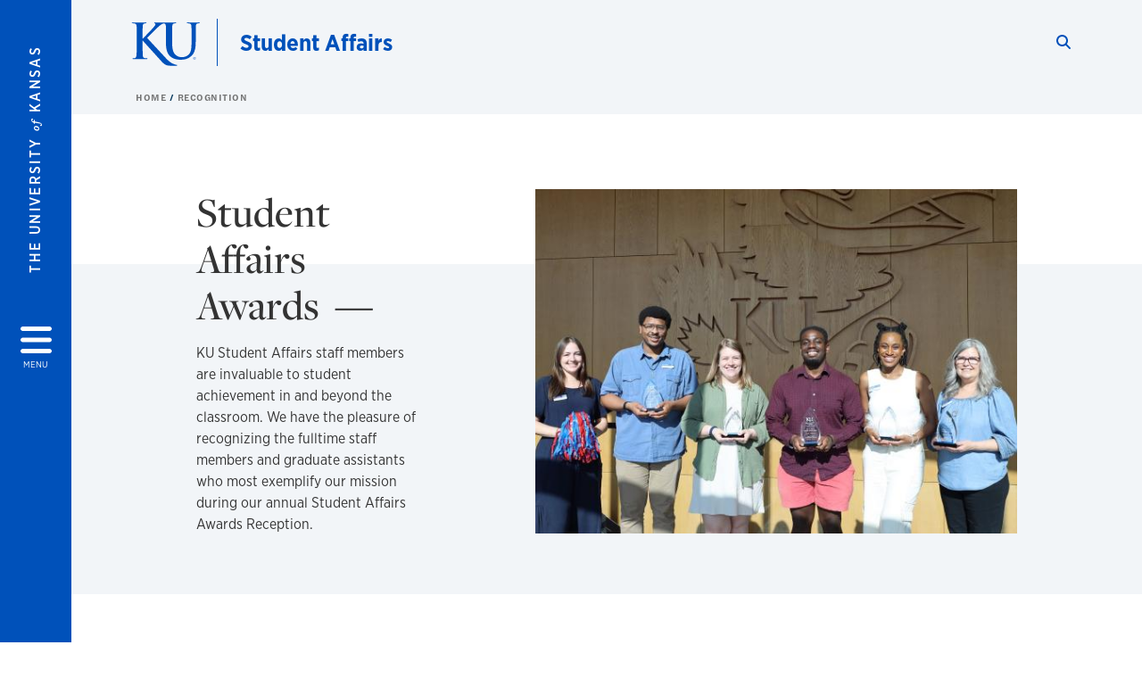

--- FILE ---
content_type: text/html; charset=UTF-8
request_url: https://studentaffairs.ku.edu/student-affairs-awards
body_size: 15994
content:


<!DOCTYPE html>
<html lang="en" dir="ltr" prefix="content: http://purl.org/rss/1.0/modules/content/  dc: http://purl.org/dc/terms/  foaf: http://xmlns.com/foaf/0.1/  og: http://ogp.me/ns#  rdfs: http://www.w3.org/2000/01/rdf-schema#  schema: http://schema.org/  sioc: http://rdfs.org/sioc/ns#  sioct: http://rdfs.org/sioc/types#  skos: http://www.w3.org/2004/02/skos/core#  xsd: http://www.w3.org/2001/XMLSchema# ">
  <head>
    <meta http-equiv="X-UA-Compatible" content="IE=edge" />
    <meta charset="utf-8" />
<link rel="canonical" href="https://studentaffairs.ku.edu/student-affairs-awards" />
<meta property="og:url" content="https://studentaffairs.ku.edu/student-affairs-awards" />
<meta property="og:title" content="Student Affairs Awards" />
<meta property="og:image:url" content="https://studentaffairs.ku.edu/libraries/ku-web-styleguide/images/cms_metatemplate_open_graph.png" />
<meta name="twitter:card" content="summary_large_image" />
<meta name="twitter:title" content="Student Affairs Awards" />
<meta name="twitter:image" content="https://studentaffairs.ku.edu/libraries/ku-web-styleguide/images/cms_metatemplate_twitter.png" />
<meta name="Generator" content="Drupal 10 (https://www.drupal.org)" />
<meta name="MobileOptimized" content="width" />
<meta name="HandheldFriendly" content="true" />
<meta name="viewport" content="width=device-width, initial-scale=1.0" />
<script type="text/javascript">
(function(i,s,o,g,r,a,m){i['GoogleAnalyticsObject']=r;i[r]=i[r]||function(){
(i[r].q=i[r].q||[]).push(arguments)},i[r].l=1*new Date();a=s.createElement(o),
m=s.getElementsByTagName(o)[0];a.async=1;a.src=g;m.parentNode.insertBefore(a,m)
})(window,document,'script','//www.google-analytics.com/analytics.js','ga');
    //KU master GA id
    ga('create', 'UA-56250057-1', 'auto', { 'name':'allaccountrollup', 'cookieDomain': 'none'});
    ga('allaccountrollup.send', 'pageview');
                                   //Individual account GA tracking id, organization id
                ga('create', 'UA-60131744-1', 'auto', { 'name':'organization', 'cookieDomain': 'none'});
                ga('organization.send', 'pageview');
                                           //Individual account GA tracking id, organization id
                ga('create', 'UA-60131744-8', 'auto', { 'name':'trackingid', 'cookieDomain': 'none'});
                ga('trackingid.send', 'pageview');
                                           //Individual account GA custom id and others
                ga('create', 'UA-207877158-1', 'auto', { 'cookieDomain': 'none'});
                ga('send', 'pageview');
                        </script><link rel="icon" href="/themes/contrib/borzoi/favicon.ico" type="image/vnd.microsoft.icon" />

    <title>Student Affairs Awards | Student Affairs</title>
    <link rel="dns-prefetch" href="https://use.typekit.net/">
    <link rel="dns-prefetch" href="https://use.fontawesome.com/">
    <link rel="dns-prefetch" href="https://cdn.datatables.net/">
    <link rel="preconnect" href="https://use.typekit.net/">
    <link rel="preconnect" href="https://use.fontawesome.com/">
    <link rel="preconnect" href="https://cdn.datatables.net/">
    <link rel="stylesheet" media="all" href="/sites/studentaffairs/files/css/css_WhJ22Ke0eBv60xikkaN06zVd3EwBnvtFPrNyVgUDSS4.css?delta=0&amp;language=en&amp;theme=borzoi&amp;include=[base64]" />
<link rel="stylesheet" media="all" href="/modules/contrib/tttb_brand_update/css/tttb-brand-update.css?t8z24p" />
<link rel="stylesheet" media="all" href="/sites/studentaffairs/files/css/css_og9ZYkxErvvOZjeVhVaXZ3XsQDqmj-ji68TaT76CyAU.css?delta=2&amp;language=en&amp;theme=borzoi&amp;include=[base64]" />
<link rel="stylesheet" media="all" href="//cdn.datatables.net/1.10.20/css/jquery.dataTables.min.css" />
<link rel="stylesheet" media="all" href="//use.typekit.net/nhc5fun.css" />
<link rel="stylesheet" media="all" href="/sites/studentaffairs/files/css/css_ZtR9DkIrBoour8uwP0jqXhq_SvNASVfiqfL9hjeXt_E.css?delta=5&amp;language=en&amp;theme=borzoi&amp;include=[base64]" />

    <script type="application/json" data-drupal-selector="drupal-settings-json">{"path":{"baseUrl":"\/","pathPrefix":"","currentPath":"node\/41","currentPathIsAdmin":false,"isFront":false,"currentLanguage":"en"},"pluralDelimiter":"\u0003","suppressDeprecationErrors":true,"gtag":{"tagId":"G-4ZRSQCFS8Q","consentMode":false,"otherIds":[],"events":[],"additionalConfigInfo":[]},"ajaxPageState":{"libraries":"[base64]","theme":"borzoi","theme_token":null},"ajaxTrustedUrl":[],"tttb_brand_update":{"stylesheet_file_name":"tttb-brand-update.css"},"user":{"uid":0,"permissionsHash":"8f4689cdb5df7aa50cadee980eea3ca2931943f0fc43f8ba6daa908297808b1c"}}</script>
<script src="/sites/studentaffairs/files/js/js_x-LMlAlC9N-JfNY42oW2sxYUxBjfj1p2LqMV2TYacnQ.js?scope=header&amp;delta=0&amp;language=en&amp;theme=borzoi&amp;include=eJx9yUsOgCAMBNALIRzJFK0VRWta_J5eIxviws3kzYxnuTi4hgWNz6Z2EdPxnGBH5QldYasb_X1W-zAZYqaIdQJy9MS3WxjgMOOasIaIktQVzrsiSNO_e5VtY_ACct4izUVD"></script>
<script src="https://use.fontawesome.com/releases/v6.4.2/js/all.js" defer crossorigin="anonymous"></script>
<script src="https://use.fontawesome.com/releases/v6.4.2/js/v4-shims.js" defer crossorigin="anonymous"></script>
<script src="/modules/contrib/google_tag/js/gtag.js?t8z24p"></script>

  </head>
  <body class="sunflower-tttb">
        <a href="#main-content" class="visually-hidden focusable">
      Skip to main content
    </a>
    
      <div class="dialog-off-canvas-main-canvas" data-off-canvas-main-canvas>
    <div class="layout-container d-flex flex-column min-vh-100">
  <button id="borzoi-hamburger-button" class="borzoi-hamburger-button" aria-controls="ku-navigator" aria-label="Open and Close Menu">
    <span class="borzoi-hamburger-button__UnivKS">The University <em>of</em> Kansas</span>
    <i class="fas fa-bars fa-4x borzoi-hamburger-button__icon"></i>
    <span class="borzoi-hamburger-button__menu">MENU</span>
  </button>
  <noscript>
    <!-- anchor linking to navigator page -->
    <a href="/navigator" class="borzoi-hamburger-button" title="Go to menu page"><span class="visually-hidden">link to menu page</span></a>
  </noscript>

  <div id="ku-navigator" class="ku-navigator">
    <div class="ku-navigator__container">
            <!-- BEGIN HEADER HTML-->
<div id="ku-navigator-header" class="ku-navigator__header">
    <section class="container-fluid borzoi-header__upper-site-header d-md-none">
        <div class="borzoi-header__university-of-ks">
            <span>THE UNIVERSITY <span class="borzoi-header__university-of-ks__of"> of </span> <span class="borzoi-header__university-of-ks__ks">KANSAS</span></span>
        </div>
    </section>

    <section class="container-fluid borzoi-header__lower-site-header">
    <div class="row no-gutters">
        <div class="col">
            <div class="borzoi-header__lower-site-header__colum-wrapper row">
                <section class="borzoi-header__lower-site-header__site-info col-12 col-lg d-flex h-100">
                <!-- BEGIN SITE INFO -->
                <div class="site-header-block row">
                    <div class="site-header-block__site-title-group col">
                        <div class="site-title-group row">
                                                        <div class="site-title-group__site-title col-12"><a href="/">Student Affairs</a></div>
                        </div>
                    </div>
                </div>
                <!-- END SITE INFO -->
                </section>
                <!-- BEGIN LINK MENU HTML -->
                <section class="ku-navigator__utilities utility-nav col-12 col-md-auto d-none d-md-flex px-0">
                    <ul class="utility-nav__list-group d-flex m-0 py-2 pb-md-0 py-lg-3">
                        <li class="utility-nav__list-item navigation__eyebrow utility-nav__list-item--first py-md-0 px-md-3">
                            <a href="https://my.ku.edu">myKU</a>
                        </li>
                        <li class="utility-nav__list-item navigation__eyebrow py-md-0 px-md-3">
                            <a href="https://outlook.office365.com">Email</a>
                        </li>
                        <li class="utility-nav__list-item navigation__eyebrow py-md-0 px-md-3">
                            <a href="https://canvas.ku.edu">Canvas</a>
                        </li>
                        <li class="utility-nav__list-item navigation__eyebrow py-md-0 px-md-3">
                            <a href="https://sa.ku.edu">Enroll &amp; Pay</a>
                        </li>
                        <li class="utility-nav__list-item navigation__eyebrow utility-nav__list-item--last py-md-0 px-md-3">
                            <a href="https://my.ku.edu/JayhawkGpsRedirect" aria-label="Jayhawk GPS login">Jayhawk GPS</a>
                        </li>
                    </ul>
               </section>
                <!-- END LINK MENU HTML -->
            </div>
        </div>
        <div class="col-auto pl-3 pl-lg-5 pt-md-2 align-self-md-start">
        <!-- BEGIN MENU BUTTON HTML -->
        <section class="borzoi-header__lower-site-header__menu-button pl-3 pl-md-0">
            <button class="ku-navigator__close-button" aria-controls="ku-navigator" aria-label="Close Menu">
                <i class="fas fa-times fa-2x"></i>
                <span class="ku_navigator__close-button-text d-none d-md-block">Close</span>
            </button>
        </section>
        <!-- END MENU BUTTON HTML -->
        </div>
    </div>
    </section>
</div>
<!-- END HEADER HTML -->

        <div id="ku-navigator-search" class="region region-ku-navigator-search">
    

<div id="block-kute-search-form-navigator" class="ku-search__search-box navigator col">
      <style>
    .ku-search__search-box.header .ku-search__form .ku-search__form__input {
        margin-bottom: -2px;
        border-bottom: 1px solid #ccc;
    }
</style>


<form class="ku-search__form row no-gutters justify-content-end block-form" action="/search" method="get" id="kute-search-form-block">
  <label class="ku-search__form__label sr-only" for="kute-search-form-block--input">Search this unit</label>
  <input type="text" class="ku-search__form__input search-form-param col d-none" id="kute-search-form-block--input"
        name="q" title="Enter the terms to search for" maxlength="250"
        aria-describedby="kute-search-form-block--help">
  <small id="kute-search-form-block--help" class="form-text text-muted"></small>
  <button class="ku-search__form__button col-auto" type="button" aria-label="Show search form" id="kute-search-form-block--start">
    <i class="fa fa-search"></i>
    <span class="sr-only">Start search</span>
  </button>
  <button class="ku-search__form__button d-none col-auto" type="submit" aria-label="Search" id="kute-search-form-block--submit">
    <i class="fa fa-search"></i>
    <span class="sr-only">Submit Search</span>
  </button>    
</form>

  </div>
  </div>

        <div id="ku-navigator-main-menu" class="region region-ku-navigator-main-menu">
    <nav role="navigation" aria-label="Main" aria-labelledby="block-borzoi-main-menu-menu" id="block-borzoi-main-menu">
              <span class="visually-hidden h2" id="block-borzoi-main-menu-menu">Main navigation</span>
  
  <div id="navigation-panels" class="ku-navigator__menu menu">

              
                  <ul block_element_id="borzoi_main_menu" region="ku_navigator_main_menu" class="ku-navigator__links menu-level__menu" id="menu-a" data-menu-level="0">
          <li class="menu-level__menu-item menu-level__menu-item--home navigation__text-large position-relative" id="item-a0">
            <a href="/" class="position-relative d-flex">
              <span class="menu-level__menu-item--before" aria-hidden="true"></span>
              Home
            </a>
          </li>
                            
                  <li class="menu-level__menu-item navigation__text-large menu-level__menu-item--parent-item position-relative" id="item-a1">
        
          <a href="/about" class="position-relative d-flex"
                      role="button" aria-label="Go to sub menu Who We Are"
                    >
            <span class="menu-level__menu-item--before" aria-hidden="true"></span>
            Who We Are

                          <i class="fas fa-arrow-right ku-list-link__icon"></i>
              <span class="sr-only">Select to follow link</span>
            
          </a>

                                        <ul class="ku-navigator__links menu-level__menu" id="menu-a1" data-menu-level="1">
                            
                  <li class="menu-level__menu-item navigation__text-medium position-relative" id="item-b1">
        
          <a href="/student-affairs-departments" class="position-relative d-flex"
                    >
            <span class="menu-level__menu-item--before" aria-hidden="true"></span>
            Departments

            
          </a>

                  </li>
                      
                  <li class="menu-level__menu-item navigation__text-medium position-relative" id="item-b2">
        
          <a href="/organization-chart" class="position-relative d-flex"
                    >
            <span class="menu-level__menu-item--before" aria-hidden="true"></span>
            Organization Chart

            
          </a>

                  </li>
                      
                  <li class="menu-level__menu-item navigation__text-medium position-relative" id="item-b3">
        
          <a href="/vpsa-staff" class="position-relative d-flex"
                    >
            <span class="menu-level__menu-item--before" aria-hidden="true"></span>
            VPSA Office Staff

            
          </a>

                  </li>
                      
                  <li class="menu-level__menu-item navigation__text-medium position-relative" id="item-b4">
        
          <a href="https://studentaffairs.ku.edu/featured-news" class="position-relative d-flex"
                    >
            <span class="menu-level__menu-item--before" aria-hidden="true"></span>
            News

            
          </a>

                  </li>
            </ul>
  
                  </li>
                      
                  <li class="menu-level__menu-item navigation__text-large menu-level__menu-item--parent-item position-relative" id="item-a2">
        
          <a href="https://studentaffairs.ku.edu/student-support-resource-list" class="position-relative d-flex"
                      role="button" aria-label="Go to sub menu Student Resources"
                    >
            <span class="menu-level__menu-item--before" aria-hidden="true"></span>
            Student Resources

                          <i class="fas fa-arrow-right ku-list-link__icon"></i>
              <span class="sr-only">Select to follow link</span>
            
          </a>

                                        <ul class="ku-navigator__links menu-level__menu" id="menu-a2" data-menu-level="1">
                            
                  <li class="menu-level__menu-item navigation__text-medium menu-level__menu-item--parent-item position-relative" id="item-b1">
        
          <a href="/scrt" class="position-relative d-flex"
                      role="button" aria-label="Go to sub menu Support and Care Referral Team"
                    >
            <span class="menu-level__menu-item--before" aria-hidden="true"></span>
            Support and Care Referral Team

                          <i class="fas fa-arrow-right ku-list-link__icon"></i>
              <span class="sr-only">Select to follow link</span>
            
          </a>

                                        <ul class="ku-navigator__links menu-level__menu" id="menu-b1" data-menu-level="2">
                            
                  <li class="menu-level__menu-item navigation__text-medium position-relative" id="item-c1">
        
          <a href="/support-and-care-referral" class="position-relative d-flex"
                    >
            <span class="menu-level__menu-item--before" aria-hidden="true"></span>
            Concerned About a Student

            
          </a>

                  </li>
                      
                  <li class="menu-level__menu-item navigation__text-medium position-relative" id="item-c2">
        
          <a href="https://studentsupport.ku.edu/" class="position-relative d-flex"
                    >
            <span class="menu-level__menu-item--before" aria-hidden="true"></span>
            Student Support and Case Management

            
          </a>

                  </li>
                      
                  <li class="menu-level__menu-item navigation__text-medium position-relative" id="item-c3">
        
          <a href="/resources" class="position-relative d-flex"
                    >
            <span class="menu-level__menu-item--before" aria-hidden="true"></span>
            Resources

            
          </a>

                  </li>
            </ul>
  
                  </li>
            </ul>
  
                  </li>
                      
                  <li class="menu-level__menu-item navigation__text-large position-relative" id="item-a3">
        
          <a href="https://family.ku.edu/" class="position-relative d-flex"
                    >
            <span class="menu-level__menu-item--before" aria-hidden="true"></span>
            Family Association

            
          </a>

                  </li>
                      
                  <li class="menu-level__menu-item navigation__text-large position-relative" id="item-a4">
        
          <a href="https://studentaffairs.ku.edu/communications" class="position-relative d-flex"
                    >
            <span class="menu-level__menu-item--before" aria-hidden="true"></span>
            Communications

            
          </a>

                  </li>
                      
                  <li class="menu-level__menu-item navigation__text-large menu-level__menu-item--parent-item menu-item--active-trail is-active position-relative" id="item-a5">
        
          <a href="/" class="position-relative d-flex"
                      role="button" aria-label="Go to sub menu Recognition"
                    >
            <span class="menu-level__menu-item--before" aria-hidden="true"></span>
            Recognition

                          <i class="fas fa-arrow-right ku-list-link__icon"></i>
              <span class="sr-only">Select to follow link</span>
            
          </a>

                                        <ul class="ku-navigator__links menu-level__menu" id="menu-a5" data-menu-level="1">
                            
                  <li class="menu-level__menu-item navigation__text-medium position-relative" id="item-b1">
        
          <a href="https://studentaffairs.ku.edu/university-awards" class="position-relative d-flex"
                    >
            <span class="menu-level__menu-item--before" aria-hidden="true"></span>
            University Awards

            
          </a>

                  </li>
                      
                  <li class="menu-level__menu-item navigation__text-medium position-relative" id="item-b2">
        
          <a href="https://studentaffairs.ku.edu/student-affairs-employee-month" class="position-relative d-flex"
                    >
            <span class="menu-level__menu-item--before" aria-hidden="true"></span>
            Employee of the Month

            
          </a>

                  </li>
                      
                  <li class="menu-level__menu-item navigation__text-medium menu-item--active-trail is-active position-relative" id="item-b3">
        
          <a href="/student-affairs-awards" class="position-relative d-flex"
                    >
            <span class="menu-level__menu-item--before" aria-hidden="true"></span>
            Student Affairs Awards

            
          </a>

                  </li>
            </ul>
  
                  </li>
                      
                  <li class="menu-level__menu-item navigation__text-large position-relative" id="item-a6">
        
          <a href="/contact-us" class="position-relative d-flex"
                    >
            <span class="menu-level__menu-item--before" aria-hidden="true"></span>
            Contact Us

            
          </a>

                  </li>
            </ul>
  


    
  </div>
</nav>

  </div>

        <div id="ku-navigator-info" class="region region-ku-navigator-info">
    

<div id="block-infoforblock" class="ku-navigator__info-for-block">
  <hr class="chunky-line chunky-line--lake m-0 mb-3">
  
          <span class="navigation__secondary-header h4">Info for</span>
    
      

            <div class="ku-link-list">
            <ul class="ku-link-list__links mb-0">
                                    <li class="navigation__secondary-text"><a href="https://admissions.ku.edu/visiting-campus">Prospective Students</a></li>
                                    <li class="navigation__secondary-text"><a href="https://ku.edu/admissions">Current Students</a></li>
                                    <li class="navigation__secondary-text"><a href="https://admissions.ku.edu/alumni-volunteers">Alumni</a></li>
                                    <li class="navigation__secondary-text"><a href="https://ku.edu/academics">Degree Programs</a></li>
                            </ul>
        </div>
    
  </div>
  </div>


                <div id="ku-navigator-footer" class="ku-navigator__footer">

        <!-- BEGIN LINK MENU HTML -->
        <section class="ku-navigator__utilities utility-nav">
            <ul class="utility-nav__list-group mb-0 d-md-none">
                <li class="utility-nav__list-item navigation__eyebrow utility-nav__list-item--first mb-1 p-0 border-0">
                    <a href="https://my.ku.edu">myKU</a>
                </li>
                <li class="utility-nav__list-item navigation__eyebrow mb-1 p-0 border-0">
                    <a href="https://outlook.office365.com">Email</a>
                </li>
                <li class="utility-nav__list-item navigation__eyebrow mb-1 p-0 border-0">
                    <a href="https://canvas.ku.edu">Canvas</a>
                </li>
                <li class="utility-nav__list-item navigation__eyebrow mb-1 p-0 border-0">
                    <a href="https://sa.ku.edu">Enroll &amp; Pay</a>
                </li>
                <li class="utility-nav__list-item navigation__eyebrow utility-nav__list-item--last mb-1 p-0 border-0">
                    <a href="https://my.ku.edu/JayhawkGpsRedirect" aria-label="Jayhawk GPS login">Jayhawk GPS</a>
                </li>
            </ul>
                                </section>
        <!-- END LINK MENU HTML -->

    </div>
    </div>
  </div>
  
    <header role="banner" class="borzoi-header">
    <!-- KU Alerts -->
    <div id="kualerts" class="kualerts">  <div class="region region-alerts">
    <div id="block-alertblock">
  
    
      <div id='campusalertarea'></div>
  </div>

  </div>
</div>
    
    <!-- BEGIN HEADER HTML -->
    <section class="container-fluid borzoi-header__upper-site-header d-md-none">
        <div class="borzoi-header__university-of-ks">
            <span>THE UNIVERSITY <span class="borzoi-header__university-of-ks__of"> of </span> <span class="borzoi-header__university-of-ks__ks">KANSAS</span></span>
        </div>
    </section>

    <section class="container-fluid borzoi-header__lower-site-header">
        <div class="row">
        <div class="col-12">
            <div class="borzoi-header__lower-site-header__colum-wrapper row">
            <section class="borzoi-header__lower-site-header__site-info col col-md-8 d-flex h-100">
                <!-- BEGIN SITE BRANDING AND INFO -->
                <div class="site-header-block row">
                                            <div class="site-header-block__branding col d-none d-md-block">
                            <section class="ku-header-logo__vector">
                                <a href="https://ku.edu"><svg xmlns="http://www.w3.org/2000/svg" width="50" height="32" role="img" viewBox="0 0 50 32">
  <title id="University-of-Kansas-logo">University of Kansas logo</title>
    <g fill-rule="evenodd">
        <path class="main-stroke" d="M18.913 3.78c-1.13 1.036-6.47 6.403-7.68 7.684L21.43 22.433l4.137 4.487c1.438 1.378 3.106 2.83 4.89 3.525 1.068.427 1.935.69 2.363.69.249 0 .463.072.463.284 0 .249-.18.357-.855.357h-3.094c-1.065 0-1.706 0-2.453-.07-1.92-.179-2.879-.962-4.408-2.313L8.498 13.953l-.392-.533h-.178v3.237c0 3.272 0 6.083.107 7.612.071.995.392 1.778 1.28 1.921.497.071 1.28.142 1.74.142.286 0 .464.106.464.284 0 .248-.286.355-.675.355-1.992 0-4.232-.107-5.12-.107-.82 0-3.059.107-4.482.107-.462 0-.71-.107-.71-.355 0-.178.141-.284.568-.284.534 0 .96-.07 1.28-.142.712-.143.89-.926 1.032-1.957.178-1.493.178-4.304.178-7.576v-6.26c0-5.408 0-6.403-.071-7.541-.071-1.209-.356-1.78-1.53-2.028C1.705.757 1.1.722.602.722.21.722 0 .65 0 .402 0 .151.249.08.78.08c1.885 0 4.125.108 4.978.108.854 0 3.094-.108 4.304-.108.5 0 .745.071.745.32s-.213.32-.498.32c-.355 0-.57.036-.994.107-.96.177-1.245.783-1.317 2.028-.07 1.138-.07 2.133-.07 7.541v1.565h.178c1.209-1.316 6.4-6.616 7.431-7.826.996-1.173 1.779-2.062 1.779-2.667 0-.392-.144-.64-.5-.712-.32-.07-.46-.14-.46-.356 0-.249.177-.32.568-.32.745 0 2.7.108 3.661.108l6.817-.003c.85 0 3.085-.105 4.361-.105.532 0 .781.071.781.32 0 .247-.213.318-.569.318-.39 0-.602.037-1.027.107-.957.178-1.243.78-1.314 2.023-.07 1.135-.07 2.128-.07 7.52v4.968c0 5.144 1.028 7.307 2.767 8.727 1.595 1.314 3.227 1.455 4.431 1.455 1.562 0 3.476-.497 4.895-1.916 1.952-1.95 2.058-5.144 2.058-8.798V10.37c0-5.393 0-6.386-.07-7.521-.072-1.207-.355-1.775-1.527-2.023-.283-.07-.885-.107-1.275-.107-.392 0-.605-.07-.605-.318 0-.249.25-.32.745-.32 1.81 0 4.043.105 4.08.105.424 0 2.659-.105 4.043-.105.496 0 .745.071.745.32 0 .247-.214.318-.64.318-.39 0-.603.037-1.028.107-.958.178-1.241.78-1.312 2.023-.07 1.135-.07 2.128-.07 7.52v3.797c0 3.938-.39 8.125-3.37 10.678-2.517 2.165-5.071 2.556-7.377 2.556-1.88 0-5.284-.107-7.872-2.448-1.81-1.632-3.157-4.258-3.157-9.403v-5.18c0-5.392 0-6.385-.072-7.52-.07-1.207-.42-2.023-1.524-2.023s-2.682 1.271-4.516 2.954M45.718 26.303h.123c.14 0 .258-.05.258-.182 0-.093-.068-.186-.258-.186a.823.823 0 0 0-.123.008v.36zm0 .588h-.169V25.83c.089-.013.173-.026.3-.026.161 0 .267.034.33.08.064.047.098.12.098.221 0 .14-.093.224-.208.258v.009c.093.017.157.101.178.258.026.165.051.228.068.262h-.178c-.025-.034-.05-.131-.072-.27-.025-.136-.093-.187-.228-.187h-.119v.457zm.178-1.359c-.419 0-.762.36-.762.805 0 .453.343.808.766.808.423.005.762-.355.762-.804 0-.449-.339-.809-.762-.809h-.004zm.004-.148a.94.94 0 0 1 .935.953.939.939 0 0 1-.94.956.945.945 0 0 1-.943-.956c0-.53.424-.953.944-.953h.004z"/>
    </g>
</svg>
</a>
                            </section>
                        </div>
                                        <div class="site-header-block__site-title-group col">
                        <div class="site-title-group row justify-content-center align-self-center">
                                                        <div class="site-title-group__site-title col-12"><a href="/">Student Affairs</a></div>
                        </div>
                    </div>
                </div>
                <!-- END SITE BRANDING AND INFO -->
            </section>
            <!-- BEGIN MENU BUTTON HTML -->
            <section class="borzoi-header__lower-site-header__menu-button col-auto d-md-none">
                <button id="borzoi-hamburger-button--mobile" class="borzoi-hamburger-button" aria-controls="ku-navigator" aria-label="Open and Close Menu">
                <i class="fas fa-bars fa-2x borzoi-hamburger-button__icon"></i>
                <span class="sr-only">Menu</span>
                </button>
                <noscript>
                    <!-- anchor linking to navigator page -->
                    <a href="/navigator" class="borzoi-hamburger-button" title="Go to menu page"><span class="visually-hidden">link to menu page</span></a>
                </noscript>
            </section>

            <!-- END MENU BUTTON HTML -->
            <section class="borzoi-header__lower-site-header__search col-12 col-md-4 d-none d-md-block">
                <!-- BEGIN KU SEARCH HEADER REGION -->
                  <div class="region region-ku-header-search-area container">
    

<div id="block-kute-search-form-header" class="ku-search__search-box header col">
      <style>
    .ku-search__search-box.header .ku-search__form .ku-search__form__input {
        margin-bottom: -2px;
        border-bottom: 1px solid #ccc;
    }
</style>


<form class="ku-search__form row no-gutters justify-content-end block-form" action="/search" method="get" id="kute-search-form-block--2">
  <label class="ku-search__form__label sr-only" for="kute-search-form-block--2--input">Search this unit</label>
  <input type="text" class="ku-search__form__input search-form-param col d-none" id="kute-search-form-block--2--input"
        name="q" title="Enter the terms to search for" maxlength="250"
        aria-describedby="kute-search-form-block--2--help">
  <small id="kute-search-form-block--2--help" class="form-text text-muted"></small>
  <button class="ku-search__form__button col-auto" type="button" aria-label="Show search form" id="kute-search-form-block--2--start">
    <i class="fa fa-search"></i>
    <span class="sr-only">Start search</span>
  </button>
  <button class="ku-search__form__button d-none col-auto" type="submit" aria-label="Search" id="kute-search-form-block--2--submit">
    <i class="fa fa-search"></i>
    <span class="sr-only">Submit Search</span>
  </button>    
</form>

  </div>
  </div>

                <!-- END KU SEARCH HEADER REGION -->
            </section>
            </div>
        </div>
        </div>
    </section>
    <!-- END HEADER HTML -->
</header>

  

  
  

      <div class="ku-breadcrumb__container container-fluid pb-2">
        <div class="region region-breadcrumb row">
            <div class="breadcrumb__block col-12 pl-2 pl-md-5 ml-md-4">
          <div class="navigation__breadcrumb-style">
              <a href="/">
          <span class="link-icon__icon link-icon__icon--crimson"><i class="fas fa-arrow-left"></i></span> 
          Home
        </a>
                  </div>
      <div class="navigation__breadcrumb-style">
              <a href="/">
          <span class="link-icon__icon link-icon__icon--crimson"><i class="fas fa-arrow-left"></i></span> 
          Recognition
        </a>
                  </div>
  
</div>

        </div>
    </div>


    <div class="region region-highlighted container">
    <div data-drupal-messages-fallback class="hidden"></div>

  </div>


  

  <main role="main" class="flex-fill">
    <a id="main-content" tabindex="-1"></a>
    <div class="layout-content">
          
                <div class="region region-content">
    <div id="block-borzoi-content">
  
    
      

<article about="/student-affairs-awards">

  
    

  
  
    <div>
      
<section class="ku-header-7 py-5 paragraph paragraph--type--kute-side-by-side-header paragraph--view-mode--default" id="section1007"><div class="bg-steam__lightest-container page-header__background"><div class="bg-steam__lightest"><div class="container pb-md-2"><div class="row"><div class="ku-header-7__content col-12 col-md-7 col-xl-6 offset-xl-1 order-md-1"><picture><source srcset="/sites/studentaffairs/files/styles/landscape_col_xl_6/public/images/2024/group%20resized_0.jpg?h=aae2cea9&amp;itok=PJxP1rA2 570w" media="all and (min-width: 1600px)" type="image/jpeg" sizes="(min-width: 1600px) 1140px, 100vw
(min-width: 1600px) 570px, 100vw
(min-width: 1600px) 285px, 100vw" width="570" height="407"/><source srcset="/sites/studentaffairs/files/styles/landscape_col_xl_6/public/images/2024/group%20resized_0.jpg?h=aae2cea9&amp;itok=PJxP1rA2 570w" media="all and (min-width: 1200px) and (max-width: 1599px)" type="image/jpeg" sizes="(min-width: 1600px) 1140px, 100vw
(min-width: 1600px) 570px, 100vw
(min-width: 1600px) 285px, 100vw" width="570" height="407"/><source srcset="/sites/studentaffairs/files/styles/landscape_col_lg_6/public/images/2024/group%20resized_0.jpg?h=aae2cea9&amp;itok=IvP_Q_4o 496w" media="all and (min-width: 992px) and (max-width: 1199px)" type="image/jpeg" sizes="(min-width: 1200px) 992px, 100vw
(min-width: 1200px) 496px, 100vw
(min-width: 1200px) 248px, 100vw" width="496" height="354"/><source srcset="/sites/studentaffairs/files/styles/landscape_col_md_6/public/images/2024/group%20resized_0.jpg?h=aae2cea9&amp;itok=w5lyBLC5 360w" media="all and (min-width: 768px) and (max-width: 991px)" type="image/jpeg" sizes="(min-width: 992px) 720px, 100vw
(min-width: 992px) 360px, 100vw
(min-width: 992px) 180px, 100vw" width="360" height="257"/><source srcset="/sites/studentaffairs/files/styles/landscape_full_sm/public/images/2024/group%20resized_0.jpg?h=aae2cea9&amp;itok=M7BKgPq3 768w" media="all and (min-width: 576px) and (max-width: 767px)" type="image/jpeg" sizes="(min-width: 768px) 100vw
(min-width: 768px) 540px, 100vw
(min-width: 768px) 270px, 100vw
(min-width: 768px) 135px, 100vw" width="768" height="549"/><source srcset="/sites/studentaffairs/files/styles/landscape_full_sm/public/images/2024/group%20resized_0.jpg?h=aae2cea9&amp;itok=M7BKgPq3 768w" type="image/jpeg" sizes="(min-width: 768px) 100vw
(min-width: 768px) 540px, 100vw
(min-width: 768px) 270px, 100vw
(min-width: 768px) 135px, 100vw" width="768" height="549"/><img loading="eager" width="1" height="1" src="/sites/studentaffairs/files/styles/7_5_placeholder_/public/images/2024/group%20resized_0.jpg?h=aae2cea9&amp;itok=dMfsTKxa" alt="Left to right: Mataia Gales, Cornelius Baker, Kirsten Andrews, Sam Wilson, Taylor Jones, Sandy Bush" typeof="foaf:Image" /></picture></div><div class="ku-header-7__content col-12 col-md-5 col-xl-3 offset-xl-1"><h1 class="freight-display-pro-semibold" id="header1007">
Student Affairs Awards
<span aria-hidden="true"></span></h1><p>
KU Student Affairs staff members are invaluable to student achievement in and beyond the classroom. We have the pleasure of recognizing the fulltime staff members and graduate assistants who most exemplify our mission during our annual Student Affairs Awards Reception.
</p></div></div></div></div></div></section>

<section class="ku-body-14 container py-5 paragraph paragraph--type--kute-buttons paragraph--view-mode--default" id="section1367"><div class="row"><div class="text-center col-12 my-2 my-md-0 col-md-12"><a role="button" aria-label="Read more about 2024 Student Affairs Awards Winners" class="btn ku-button ku-button--standard-blue" href="https://studentaffairs.ku.edu/2024-student-affairs-awards-winners">2024 Student Affairs Awards Winners</a></div></div></section><section class="ku-body-spacer container py-3 paragraph paragraph--type--divider paragraph--view-mode--default" id="section1380"><div class="row"><div class="col-12"><hr class="grid-single--lake"></div></div></section><section class="ku-body-2 my-5 pb-3 container offset-background-wrapper bg-steam-lightest col-10-offset-1 paragraph paragraph--type--kute-headline-and-intro-text paragraph--view-mode--default" id="section1381"><section class=""><div class="row"><div class="col-12 pb-1"><h2 class="freight-display-pro-book ku-body-2">
Student Affairs End of Year Celebration
</h2></div><div class="wysiwyg col-12 col-md-8 offset-md-2 page-header__intro-text--large"><p>
                          Wednesday, May 14th from 4 - 6:30pm in the Naismith Room at Allen Fieldhouse. Enter through Gate 6 (The Booth Family Hall of Athletics entrance). Remarks and award presentation begins at 5:15. Parking information is included below.
                      </p></div></div></section></section><section class="ku-body-1 container py-5 paragraph paragraph--type--kute-body-21 paragraph--view-mode--default" id="section1382"><div class="row"><div class="wysiwyg col-12 col-md-10 offset-md-1 col-lg-8 offset-lg-2"><h2>Event Parking</h2><p>Parking is not reserved for this event, but is available to those with corresponding parking permits before 5pm. All Red and Yellow lots are available after 5pm. The Allen Fieldhouse Garage is available to anyone with any KU parking permit after 5pm, or via toll, as long as there is no posted event restriction.</p><p>Nearby Red and Yellow parking lots are listed below:</p><ul><li>Lot 70—S. Allen Fieldhouse (Red)</li><li>Lot 72—E. Burge Union (Red)</li><li>Lot 54—W. Murphy Hall (Red)</li><li>Lot 71—S. Allen Field house (Yellow)</li><li>Lot 125—Hoglund (Yellow)</li><li>Lot 127—N. Downs Hall (Yellow)</li><li>Lot 90—Rec Center (Yellow)</li><li>Accessible spaces are available in parking lots 54, 71, 72, and 90</li></ul></div></div></section><section class="ku-body-14 container py-5 paragraph paragraph--type--kute-buttons paragraph--view-mode--default" id="section1383"><div class="row"><div class="text-center col-12 my-2 my-md-0 col-md-12"><a role="button" aria-label="Read more about KU Parking Map" class="btn ku-button ku-button--standard-blue" href="https://parking.ku.edu/sites/parking/files/documents/parkingmap.pdf">KU Parking Map</a></div></div></section><section class="ku-body-spacer container py-3 paragraph paragraph--type--divider paragraph--view-mode--default" id="section1384"><div class="row"><div class="col-12"><hr class="grid-single--lake"></div></div></section><section class="ku-header-11 container py-5 paragraph paragraph--type--kute-contact-info-with-media paragraph--view-mode--default" id="section1378"><div class="row"><div class="col-12 col-md-8 col-lg-9 map-img-container "><div class="embed-container"><iframe src="https://www.google.com/maps/embed?pb=!1m18!1m12!1m3!1d6205.357155368847!2d-95.25764871095377!3d38.954170770424916!2m3!1f0!2f0!3f0!3m2!1i1024!2i768!4f13.1!3m3!1m2!1s0x87bf6f34a0ae38e5%3A0x1d367b45162257cc!2sAllen%20Fieldhouse!5e0!3m2!1sen!2sus!4v1747145606427!5m2!1sen!2sus" width="600" height="450" style="border:0;" allowfullscreen="" loading="lazy" referrerpolicy="no-referrer-when-downgrade"></iframe></div></div><div class="col-12 col-md-4 col-lg-3 pt-4 pt-md-0 order-2"><div class="body-11-title">
Naismith Room, Allen Fieldhouse
</div><div class="body-11-copy"></div><div class="body-11-copy"></div><div class="body-11-address-wrapper"><div class="body-11-copy"></div><div class="body-11-copy"></div><div class="body-11-copy"></div><div class="body-11-copy"></div><div class="body-11-directions"><a class="link-icon link-icon--night clickable" href="https://maps.app.goo.gl/g9o1WCmjG5iJnarg7">
                                Directions
                                <span class="link-icon__icon link-icon__icon--lake clickable__bloop"><i class="fas fa-chevron-right"></i></span></a></div></div></div></div></section>

    </div>

  
</article>

  </div>

  </div>

                <div class="region region-below-content">
    

<div id="block-backtohomeblock2" class="cta-bottom-block">
      
<section class="ku-cta-option-1 ku-stripes__container bg-sky paragraph paragraph--type--call-to-action-single-button paragraph--view-mode--default" id="section834"><div class="ku-stripes__sky-dark"></div><div class="ku-stripes__content container"><div class="row"><h2 class="fancy col-11" id="headline834">
&lt; Back to Home
<span aria-hidden="true"></span></h2><div class="col-11 col-md-6 col-lg-8"><div class="halyard-text-semi-bold"><strong></strong></div><div class="halyard-text-regular"></div></div><div class="col-11 col-md-6 col-lg-4 mt-md-5 mb-md-4"><a role="button" id="link834" aria-labelledby="headline834 link834" class="btn ku-button ku-button--standard-night" href="https://studentaffairs.ku.edu/">
              &lt; Go Home
            </a></div></div></section>

  </div>
  </div>

        </div>
    
  </main>

    <footer role="contentinfo">
              
            <!-- BEGIN FOOTER HTML OUTSIDE OF REGIONS-->
      <div class="bg-footer-wrapper bg-night">
        <div class="container">
          <div class="row">
            <div class="col-12 col-md-6">
              <div class="footer__logo">
                <a href="https://ku.edu" title="The University of Kansas">
                  <img class="footer__logo--white img-fluid" src="/libraries/ku-web-styleguide/images/logos/KUSig_Horz_Web_White.png" alt="KU The University of Kansas">
                  <img class="footer__logo--blue img-fluid" src="/libraries/ku-web-styleguide/images/logos/KUSig_Horz_Web_Blue.png" alt="KU The University of Kansas">
                </a>
              </div>
              <!-- BEGIN FOOTER REGION -->
                  <div id="block-contactblock">
  
    
      <div class="footer-address">
  <address>
          Strong Hall, Room 132<br>
              1450 Jayhawk Blvd.<br>
        <!-- Only display city, state, and zip when all three provided in settings. -->
          Lawrence, KS 66045<br>
              <a href="https://lawrencetransit.org">Bus Routes: 30, 34, 10, 11, 27, 29, 36, 38, 41, 42, 43, 44</a>
      </address>
  <address>
          <a href="mailto:studentaffairs@ku.edu">studentaffairs@ku.edu</a>
              <br><a href="tel:+1-785-864-4060">785-864-4060</a>
      </address>
</div>



  </div>
<div id="block-socialblock">
  
    
      


<div class="social-icons">
                      <a href="https://www.instagram.com/kustudentaffairs/" class="pr-3"><i class="fab fa-instagram" title="Instagram"><span class="sr-only">instagram</span>
</i>
</a>
                  <a href="https://twitter.com/KUStuAffairs" class="pr-3"><i class="fab fa-x-twitter" title="Twitter"><span class="sr-only">twitter</span>
</i>
</a>
                  <a href="https://www.youtube.com/channel/UCk58cjqoHWvZyvPi5Lifd1g" class="pr-3"><i class="fab fa-youtube" title="Youtube"><span class="sr-only">youtube</span>
</i>
</a>
            </div>


  </div>


              <div class="footer__chunky-line--sky">
                <hr class="chunky-line chunky-line--sky" />
              </div>
              <div class="footer__chunky-line--lake">
                <hr class="chunky-line chunky-line--lake" />
              </div>
            </div>
            <!-- BEGIN KU FOOTER FIRST REGION -->
                <div class="col-6 col-md-3">
                    <div class="region region-ku-footer-second">
            <div id="block-departmentallinksblock">
  
    
      <ul class="footer__links--unit-department">
            <li><a href="https://studentaffairsassessment.ku.edu/">Assessment</a></li>
            <li><a href="https://studentaffairs.ku.edu/student-care-referral">Concerned About a Student</a></li>
            <li><a href="https://parents.ku.edu/">Parents</a></li>
            <li><a href="https://studentsupport.ku.edu">Student Support and Case Management</a></li>
            <li><a href="https://studentaffairs.ku.edu/jobs">Work with Student Affairs</a></li>
    </ul>

  </div>

    </div>

                </div>
                <!-- BEGIN KU FOOTER SECOND REGION -->
                <div class="col-6 col-md-3">
                    <div class="region region-ku-footer-third">
        <div id="block-globalkufooterlinks">
  
    
          <ul class="footer__links">
            <li><a href="https://ku.edu/visit">Visit KU</a></li>
            <li><a href="https://ku.edu/admissions">KU Admissions</a></li>
            <li><a href="http://www.kuendowment.org">KU Endowment</a></li>
            <li><a href="https://news.ku.edu">KU News</a></li>
            <li><a href="https://calendar.ku.edu">KU Events</a></li>
            <li><a href="https://employment.ku.edu">KU Careers</a></li>
            <li><a href="http://www.kualumni.org/">KU Alumni Association</a></li>
        </ul>

  </div>

    </div>

                </div>
                <!-- EVERYTHING ELSE BELOW IS OUTSIDE OF REGIONS -->
                <div class="row align-items-center">
                  <div class="col-12 col-md-5 col-lg-4 footer-order-2">
                    <div class="footer__non-disclosure pl-3">
                      <p><a data-toggle="collapse" href="#nonDisclosure" role="button" aria-expanded="false" aria-controls="collapse">Nondiscrimination statement <i class="fas fa-chevron-down footer__drawer-icon" alt="click to expand"></i></a></p>
                    </div>
                  </div>

                  <div class="footer__support-links col-12 col-md-3 col-lg-5 text-md-right ml-3 ml-md-0">
                    <a class="d-block d-lg-inline mt-3 mt-lg-0" href="https://accessibility.ku.edu">Accessibility</a><span class="px-2 d-none d-lg-inline">|</span>
                    <a class="d-block d-lg-inline my-2 my-lg-0" href="https://cms.ku.edu">Website support</a><span class="px-2 d-none d-lg-inline">|</span>
                                        <a class="d-block d-lg-inline" href="/cas?destination=/student-affairs-awards">CMS login</a>
                                      </div>

                  <div class="col-12 col-md-4 col-lg-3 ml-3 ml-md-0">
                    <div class="footer__degree-stats pr-3">
                      <a href="https://ksdegreestats.org"><img alt="KU degree stats logo" class="footer-degree-stats-logo--white" src="/libraries/ku-web-styleguide/images/logos/KSDegreeStats_Logo_Std.png">
                      <img alt="KU degree stats img" class="footer-degree-stats-logo--black" src="/libraries/ku-web-styleguide/images/logos/ks-ds-img.png"></a>
                    </div>
                    <div class="footer__copyright pr-3">
                      <p class="copyright">&copy; 2026 <a href="https://ku.edu">The University of Kansas</a></p>
                    </div>
                  </div>
                </div>
              </div>
          </div>
        </div>
      <div class="footer sub-footer bg-night">
        <div class="container">
          <div class="row">
            <div class="col-12 col-md-8">
              <div class="collapse" id="nonDisclosure">
                <div class="wysiwyg footer-card-body" aria-label="Nondiscrimination statement">
                  <p id="legal-disclaimer">The University of Kansas prohibits discrimination on the basis of race, color, ethnicity, religion, sex, national origin, age, ancestry, disability, status as a veteran, sexual orientation, marital status, parental status, gender identity, gender expression, and genetic information in the university's programs and activities. Retaliation is also prohibited by university policy. The following person has been designated to handle inquiries regarding the nondiscrimination <a href="https://services.ku.edu/TDClient/818/Portal/KB/ArticleDet?ID=21297">policies</a> and <a href="https://services.ku.edu/TDClient/818/Portal/KB/ArticleDet?ID=21127">procedures</a> and is the Title IX Coordinator for all KU and KUMC campuses: Associate Vice Chancellor for the Office of Civil Rights and Title IX, <a href="mailto:civilrights@ku.edu">civilrights@ku.edu</a>, Room 1082, Dole Human Development Center, 1000 Sunnyside Avenue, Lawrence, KS 66045, <a href="tel:+1-785-864-6414" title="Call 785-864-6414">785-864-6414</a>, 711 TTY. Reports can be submitted by contacting the Title IX Coordinator as provided herein or using the <a href="https://cm.maxient.com/reportingform.php?UnivofKansas&amp;layout_id=20">Title IX online report form</a> and complaints can be submitted with the Title IX Coordinator or using the <a href="https://cm.maxient.com/reportingform.php?UnivofKansas&amp;layout_id=23">Title IX online complaint form</a>.</p>

                  <p>The University of Kansas is a public institution governed by the Kansas Board of Regents.</p>
                </div>
              </div>
            </div>
          </div>
        </div>
      </div>
    </footer>



</div>
  </div>

    
    <script src="/sites/studentaffairs/files/js/js_czXCbmO2wOoQcK0EH6Ic614Fy9hyykayHI80FoOiUpE.js?scope=footer&amp;delta=0&amp;language=en&amp;theme=borzoi&amp;include=eJx9yUsOgCAMBNALIRzJFK0VRWta_J5eIxviws3kzYxnuTi4hgWNz6Z2EdPxnGBH5QldYasb_X1W-zAZYqaIdQJy9MS3WxjgMOOasIaIktQVzrsiSNO_e5VtY_ACct4izUVD"></script>
<script src="/libraries/ku-web-styleguide/dist/main.min.js?t8z24p"></script>
<script src="//cdn.datatables.net/1.10.20/js/jquery.dataTables.min.js"></script>
<script src="//webmedia.ku.edu/cookie-consent/cookie-consent.js"></script>
<script src="/sites/studentaffairs/files/js/js_I81ZNIjy91RZWnE5Fs3qAXdW0FvBzJfdF0lWV4IG0OA.js?scope=footer&amp;delta=4&amp;language=en&amp;theme=borzoi&amp;include=eJx9yUsOgCAMBNALIRzJFK0VRWta_J5eIxviws3kzYxnuTi4hgWNz6Z2EdPxnGBH5QldYasb_X1W-zAZYqaIdQJy9MS3WxjgMOOasIaIktQVzrsiSNO_e5VtY_ACct4izUVD"></script>
<script src="/modules/contrib/kute_alerts/js/alerts.js?t8z24p"></script>
<script src="/sites/studentaffairs/files/js/js_lmTHzEvxy9YShKqFpkhIGyJbT_F2oLTR2lmd8EtuhAU.js?scope=footer&amp;delta=6&amp;language=en&amp;theme=borzoi&amp;include=eJx9yUsOgCAMBNALIRzJFK0VRWta_J5eIxviws3kzYxnuTi4hgWNz6Z2EdPxnGBH5QldYasb_X1W-zAZYqaIdQJy9MS3WxjgMOOasIaIktQVzrsiSNO_e5VtY_ACct4izUVD"></script>

  </body>
</html>


--- FILE ---
content_type: image/svg+xml
request_url: https://studentaffairs.ku.edu/modules/contrib/tttb_brand_update/images/grid-repeat-right.svg
body_size: 216
content:
<svg width="15" height="15" viewBox="0 0 15 15" fill="none" xmlns="http://www.w3.org/2000/svg">
<rect x="0.5" y="0.5" width="14" height="14" transform="matrix(4.37114e-08 1 1 -4.37114e-08 2.18557e-08 -2.18557e-08)" stroke="#2767FF"/>
<rect width="2" height="13" transform="matrix(-1 0 0 1 2 1)" fill="white"/>
</svg>


--- FILE ---
content_type: text/plain
request_url: https://www.google-analytics.com/j/collect?v=1&_v=j102&a=1234378846&t=pageview&_s=1&dl=https%3A%2F%2Fstudentaffairs.ku.edu%2Fstudent-affairs-awards&ul=en-us%40posix&dt=Student%20Affairs%20Awards%20%7C%20Student%20Affairs&sr=1280x720&vp=1280x720&_u=IEDAAAABAAAAACAAI~&jid=1545360348&gjid=923212782&cid=432433600.1768966754&tid=UA-207877158-1&_gid=2132238158.1768966754&_r=1&_slc=1&z=1328534693
body_size: -837
content:
2,cG-09X0EYRN7Z